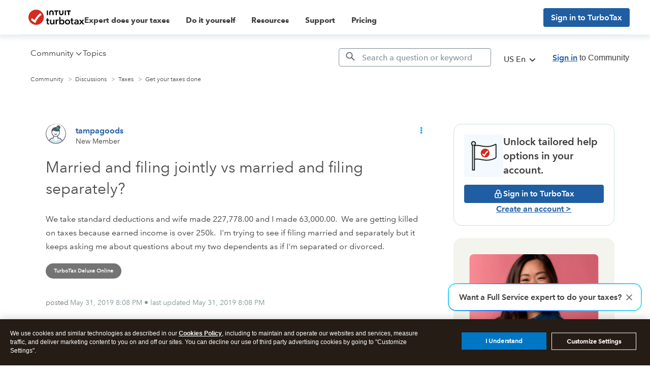

--- FILE ---
content_type: text/html; charset=utf-8
request_url: https://app.leadsrx.com/visitor.php?acctTag=hktywn83008&tz=0&ref=&u=https%3A%2F%2Fttlc.intuit.com%2Fcommunity%2Ftaxes%2Fdiscussion%2Fmarried-and-filing-jointly-vs-married-and-filing-separately%2F00%2F82486&t=Solved%3A%20Married%20and%20filing%20jointly%20vs%20married%20and%20filing%20separately%3F&lc=null&anon=1&vin=null
body_size: 216
content:
{"visitorID":2251802530188447,"errCode":"ok","leadSuccesses":[],"hubs":[],"lastTouch":"direct"}

--- FILE ---
content_type: application/javascript;charset=iso-8859-1
request_url: https://fid.agkn.com/f?apiKey=2843367925&1pc=282b58eb-0c7a-4406-b453-57dd20328b0b&i4=18.224.94.75
body_size: 187
content:
{ "TruAudienceID" : "E1:kz8zQFnZJb54jx24Px-6qWmWukQ0KKYrHoW-LVCRsvgSZDpdf2SCG5IHDAzd4zp5jsq6ZVEIX483ZfMNbEuebXRJBajSoU6aI728Hq1Bs-GTTTwUXHtOBTOBWTUbL6SJ", "fid_status" : "", "L0" : "", "L1" : "", "L2" : "", "L3" : "", "a":"000" }